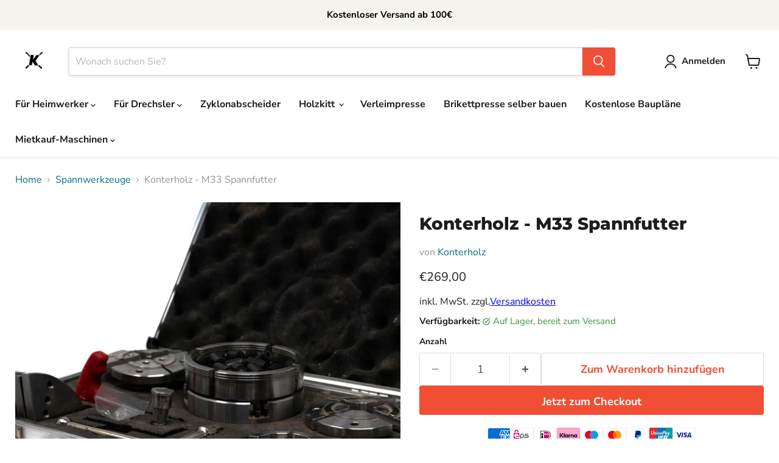

--- FILE ---
content_type: text/html; charset=utf-8
request_url: https://konterholz.de/collections/all/products/m33-spannfutter?view=recently-viewed
body_size: 1397
content:










  









<div
  class="productgrid--item  imagestyle--natural      productitem--emphasis  product-recently-viewed-card    show-actions--mobile"
  data-product-item
  data-product-quickshop-url="/products/m33-spannfutter"
  
    data-recently-viewed-card
  
>
  <div class="productitem" data-product-item-content>
    
    
    
    

    

    

    <div class="productitem__container">
      <div class="product-recently-viewed-card-time" data-product-handle="m33-spannfutter">
      <button
        class="product-recently-viewed-card-remove"
        aria-label="close"
        data-remove-recently-viewed
      >
        


                                                                        <svg class="icon-remove "    aria-hidden="true"    focusable="false"    role="presentation"    xmlns="http://www.w3.org/2000/svg" width="10" height="10" viewBox="0 0 10 10" xmlns="http://www.w3.org/2000/svg">      <path fill="currentColor" d="M6.08785659,5 L9.77469752,1.31315906 L8.68684094,0.225302476 L5,3.91214341 L1.31315906,0.225302476 L0.225302476,1.31315906 L3.91214341,5 L0.225302476,8.68684094 L1.31315906,9.77469752 L5,6.08785659 L8.68684094,9.77469752 L9.77469752,8.68684094 L6.08785659,5 Z"></path>    </svg>                                              

      </button>
    </div>

      <div class="productitem__image-container">
        <a
          class="productitem--image-link"
          href="/products/m33-spannfutter"
          tabindex="-1"
          data-product-page-link
        >
          <figure
            class="productitem--image"
            data-product-item-image
            
              style="--product-grid-item-image-aspect-ratio: 1.0;"
            
          >
            
              
                
                

  
    <noscript data-rimg-noscript>
      <img
        
          src="//konterholz.de/cdn/shop/products/1_1_96c322e9-72d8-44cc-86d7-66245c93ed94_512x512.jpg?v=1662395104"
        

        alt=""
        data-rimg="noscript"
        srcset="//konterholz.de/cdn/shop/products/1_1_96c322e9-72d8-44cc-86d7-66245c93ed94_512x512.jpg?v=1662395104 1x, //konterholz.de/cdn/shop/products/1_1_96c322e9-72d8-44cc-86d7-66245c93ed94_998x998.jpg?v=1662395104 1.95x"
        class="productitem--image-alternate"
        
        
      >
    </noscript>
  

  <img
    
      src="//konterholz.de/cdn/shop/products/1_1_96c322e9-72d8-44cc-86d7-66245c93ed94_512x512.jpg?v=1662395104"
    
    alt=""

    
      data-rimg="lazy"
      data-rimg-scale="1"
      data-rimg-template="//konterholz.de/cdn/shop/products/1_1_96c322e9-72d8-44cc-86d7-66245c93ed94_{size}.jpg?v=1662395104"
      data-rimg-max="1000x1000"
      data-rimg-crop="false"
      
      srcset="data:image/svg+xml;utf8,<svg%20xmlns='http://www.w3.org/2000/svg'%20width='512'%20height='512'></svg>"
    

    class="productitem--image-alternate"
    
    
  >



  <div data-rimg-canvas></div>


              
              

  
    <noscript data-rimg-noscript>
      <img
        
          src="//konterholz.de/cdn/shop/products/7_1_512x512.jpg?v=1662395104"
        

        alt=""
        data-rimg="noscript"
        srcset="//konterholz.de/cdn/shop/products/7_1_512x512.jpg?v=1662395104 1x, //konterholz.de/cdn/shop/products/7_1_998x998.jpg?v=1662395104 1.95x"
        class="productitem--image-primary"
        
        
      >
    </noscript>
  

  <img
    
      src="//konterholz.de/cdn/shop/products/7_1_512x512.jpg?v=1662395104"
    
    alt=""

    
      data-rimg="lazy"
      data-rimg-scale="1"
      data-rimg-template="//konterholz.de/cdn/shop/products/7_1_{size}.jpg?v=1662395104"
      data-rimg-max="1000x1000"
      data-rimg-crop="false"
      
      srcset="data:image/svg+xml;utf8,<svg%20xmlns='http://www.w3.org/2000/svg'%20width='512'%20height='512'></svg>"
    

    class="productitem--image-primary"
    
    
  >



  <div data-rimg-canvas></div>


            

            




























            <span class="visually-hidden">Konterholz - M33 Spannfutter</span>
          </figure>
        </a>
      </div><div class="productitem--info">
        
          
        

        
          






























<div class="price productitem__price ">
  
    <div
      class="price__compare-at visible"
      data-price-compare-container
    >

      
        <span class="money price__original" data-price-original></span>
      
    </div>


    
      
      <div class="price__compare-at--hidden" data-compare-price-range-hidden>
        
          <span class="visually-hidden">Ursprünglicher Preis</span>
          <span class="money price__compare-at--min" data-price-compare-min>
            €269,00
          </span>
          -
          <span class="visually-hidden">Ursprünglicher Preis</span>
          <span class="money price__compare-at--max" data-price-compare-max>
            €269,00
          </span>
        
      </div>
      <div class="price__compare-at--hidden" data-compare-price-hidden>
        <span class="visually-hidden">Ursprünglicher Preis</span>
        <span class="money price__compare-at--single" data-price-compare>
          €269,00
        </span>
      </div>
    
  

  <div class="price__current price__current--emphasize " data-price-container>

    

    
      
      
      <span class="money" data-price>
        €269,00
      </span>
    
    
  </div>

  
    
    <div class="price__current--hidden" data-current-price-range-hidden>
      
        <span class="money price__current--min" data-price-min>€269,00</span>
        -
        <span class="money price__current--max" data-price-max>€269,00</span>
      
    </div>
    <div class="price__current--hidden" data-current-price-hidden>
      <span class="visually-hidden">Aktueller Preis</span>
      <span class="money" data-price>
        €269,00
      </span>
    </div>
  

  
    
    
    
    

    <div
      class="
        productitem__unit-price
        hidden
      "
      data-unit-price
    >
      <span class="productitem__total-quantity" data-total-quantity></span> | <span class="productitem__unit-price--amount money" data-unit-price-amount></span> / <span class="productitem__unit-price--measure" data-unit-price-measure></span>
    </div>
  

  
</div>


        

        <h2 class="productitem--title">
          <a href="/products/m33-spannfutter" data-product-page-link>
            Konterholz - M33 Spannfutter
          </a>
        </h2>

        
          
            <span class="productitem--vendor">
              <a href="/collections/vendors?q=Konterholz" title="Konterholz">Konterholz</a>
            </span>
          
        

        

        
          
            <div class="productitem__stock-level">
              







<div class="product-stock-level-wrapper" >
  
    <span class="
  product-stock-level
  product-stock-level--high
  
">
      

      <span class="product-stock-level__text">
        
        <div class="product-stock-level__badge-text">
          
  
    
      
        Auf Lager
      
    
  

        </div>
      </span>
    </span>
  
</div>

            </div>
          

          
            
          
        

        
          <div class="productitem--description">
            <p>Professionelles M33 Drechselfutter. In diesem Drechselfutter Set ist alles enthalten, was du für deine Drechselarbeiten benötigst. Mit den vier ver...</p>

            
              <a
                href="/products/m33-spannfutter"
                class="productitem--link"
                data-product-page-link
              >
                Vollständige Details anzeigen
              </a>
            
          </div>
        
      </div>

      
    </div>
  </div>

  
    <script type="application/json" data-quick-buy-settings>
      {
        "cart_redirection": true,
        "money_format": "€{{amount_with_comma_separator}}"
      }
    </script>
  
</div>


--- FILE ---
content_type: text/css
request_url: https://cdn.shopify.com/extensions/019bdbb4-36ab-71e7-84bb-d0130052df03/cx-bundle-product-disount-70/assets/mb_bundle.css
body_size: 8042
content:
.bounce,
.flash,
.rubberBand,
.tada,
.wobble {
    animation-duration: 1.5s
}

.bounce,
.flash,
.rubberBand,
.tada {
    -webkit-animation-iteration-count: infinite;
    animation-iteration-count: infinite
}

.popular_badge.style1 span::after,
.popular_badge.style1 span::before {
    content: "";
    top: 100%;
    z-index: -1;
    border-bottom: 3px solid transparent;
    border-top: 3px solid var(--most_popular_badge_bg_color)
}

.cxbundleBlock #add_custom_btn,
.cxbundleBlock #variation_custom_btn {
    display: inline-block;
    outline: 0;
    position: relative;
    min-height: 29px;
    overflow: hidden
}

.cxbundleBlock .icon {
    width: auto;
    height: auto
}

.cxbundleBlock a {
    color: inherit !important;
    text-decoration: none;
    border: none !important;
}

.cxbundleBlock .variant_error {
    color: #ed0b0b !important;
    margin: 0;
    font-weight: 400 !important;
    font-size: 14px;
    line-height: normal
}

.cxbundleBlock .add_custom_btn--disabled {
    cursor: not-allowed !important
}

.cxbundleBlock .add-cart-btn:not(.loading):hover {
    box-shadow: 0 10px 25px 0 #d5d5d5
}

.cxbundleBlock .add-cart-btn:not(.loading):hover i {
    transform: translate(7px)
}

.add_to_cart.cxBundleBtn.disable {
    opacity: .5
}

.add_to_cart.cxBundleBtn {
    display: flex;
    width: 100%;
    justify-content: center;
    align-items: center;
    border: 1px solid;
    padding: 0 3rem;
    cursor: pointer;
    font: inherit;
    font-size: 1.5rem;
    letter-spacing: .1rem;
    height: 100%;
    min-height: 45px;
    margin-bottom: 10px
}

.cxBundleBtn.loading .loading-animate {
    position: relative;
    width: 28px;
    height: 28px;
    z-index: 100;
    border-radius: 50%;
    top: 0;
    right: 100px;
    display: contents;
    align-items: center;
    justify-content: center;
    pointer-events: none;
    opacity: 0;
    transition: .25s;
    opacity: 1
}

.cxBundleBtn.loading .loading-animate::after,
.cxBundleBtn.loading .loading-animate::before {
    content: "";
    width: 20px;
    height: 20px;
    border-radius: 50%;
    border: 2px solid transparent;
    border-left: 2px solid #fff;
    animation: .8s infinite loading;
    position: absolute
}

.cxBundleBtn.loading .loading-animate::after {
    animation-delay: 50ms
}

.cxBundleBtn.loading .loading-animate i {
    transform: rotate(-90deg);
    padding-bottom: 4px;
    padding-left: 3px
}

.cxBundleBtn.loading .upsell-add-cart-btn-text {
    visibility: hidden
}

@keyframes loading {
    0% {
        transform: rotate(0)
    }

    100% {
        transform: rotate(360deg)
    }
}

.cxbundleBlock .cxbundleBlock {
    width: 450px;
    max-width: 450px
}

.cxbundleBlock .mt-2,
.cxbundleBlock .varaints-sec select,
.varaints-sec button {
    margin-top: 4px
}

.cxbundleBlock.mb-bogo-bundle .img-fluid,
.cxbundleBlock.mb-pro-bundle .img-fluid {
    max-height: 100px !important
}

.cxbundleBlock .img-fluid {
    max-width: 100%;
    height: 70px;
    max-height: 100px;
    object-fit: contain;
    border-radius: 5px
}

.cxbundleBlock .d-flex,
.mb-mix-product-select-quantity-wrap {
    display: flex;
    overflow: visible
    /* overflow: hidden */
}

.cxbundleBlock .align-item,
.cxbundleBlock .stockDeatil {
    align-items: center
}

.cxbundleBlock .cardStock {
    margin: 14px 0;
    background-color: #f3f3f3;
    display: block;
    padding: 10px;
    width: 100%;
    box-shadow: 0 0 8px #d5d5d5;
    cursor: pointer;
    position: relative
}

.cardStock .price_container {
    display: flex;
}

.cxbundleBlock .cardStock .stockDeatil .prodectImg {
    margin-right: 10px;
    padding: 0;
    width: 80px;
    height: auto;
    text-align: start;
    position: relative
}

.cxbundleBlock.mb-bogo-bundle .cardStock .stockDeatil .prodectImg,
.cxbundleBlock.mb-pro-bundle .cardStock .stockDeatil .prodectImg {
    width: 80px !important;
    height: 80px !important
}

.cxbundleBlock.mb-bogo-bundle .cardStock,
.cxbundleBlock.mb-pro-bundle .cardStock {
    margin: 0 !important
}

.cxbundleBlock.mb-pro-bundle .cardStock:last-child {
    margin: 0 0 14px !important
}

.cxbundleBlock.mb-pro-bundle .price {
    line-height: unset
}

.cxbundleBlock .price {
    color: #000;
    font-weight: 500;
    font-size: 14px !important;
    width: max-content;
    margin: auto 0 auto 1px;
    display: flex !important
}

.cxbundleBlock .price:first-child,
.cxbundleBlock .price:last-child, 
#mb-pro-bundle-total .mb-pro-bundle-new-price:first-child {
    margin-right: 5px
}

.cxbundleBlock #add_custom_btn {
    height: auto;
    min-width: 85px;
    width: auto;
    cursor: pointer;
    border: none;
    padding-left: 10px !important;
    padding-right: 10px !important;
    float: right;
    margin-top: 4px;
    line-height: 24px;
    margin-left: 6px
}

.bundle_save {
    color: #fff;
    z-index: 9;
    width: auto;
    padding: 2px 12px !important;
    line-height: 140%;
    box-shadow: 0 3px 4px rgba(0, 0, 0, .25);
    margin-top: -4px;
    position: absolute;
    left: 50%;
    transform: translate(-50%, -50%);
    border-radius: 5px !important;
    white-space: nowrap;
    overflow: hidden;
    font-size: 14px
}

.cxbundleBlock #add_custom_btn:hover {
    color: var(--add-btn-color-hover) !important;
    background-color: var(--add-btn-background-color-hover) !important;
    outline-offset: 0 !important;
    box-shadow: unset !important
}

.cxbundleBlock .slick-dots li button:before {
    color: var(--dots-color) !important
}

.cxbundleBlock .slick-dots li.slick-active button:before {
    color: var(--active-dots-color) !important
}

.cxbundleBlock .slick-next:before,
.cxbundleBlock .slick-prev:before {
    color: var(--arrows-color) !important
}

.cxbundleBlock #variation_custom_btn {
    width: 80px;
    height: auto;
    max-width: 80px;
    transition: .25s;
    cursor: pointer;
    padding-left: 5px !important;
    padding-right: 5px !important;
    margin: 3px 10px auto 1px;
}

.cxupsell-quantity-toggle {
    display: inline-flex
}

.cxupsell-quantity-toggle input {
    border: 0;
    border-top: 1px solid #000;
    border-bottom: 1px solid #000;
    width: 2.7rem;
    text-align: center;
    padding: 0 .5rem;
    margin: 4px 0 0 -4px
}

.cxupsell-quantity-toggle button {
    border: 1px solid #000;
    padding: 7px;
    background: #f5f5f5;
    color: #000;
    font-size: 1rem;
    cursor: pointer;
    margin-right: 4px
}

.cxupsell-quantity-toggle span:first-child {
    padding: 3px 9px 0 5px !important
}

.cxupsell-quantity-toggle span {
    height: 29px;
    margin-top: 4px;
    line-height: 18px;
    padding: 3px 5px 0 !important
}

.thankyou-aioupsell .cxupsell-quantity-toggle input {
    width: .9rem !important
}

.thankyou-aioupsell .cxupsell-quantity-toggle span {
    padding: 0 5px !important;
    cursor: pointer;
    line-height: 26px !important
}

.thankyou-aioupsell #add_custom_btn {
    min-width: 55px !important
}

.maxbundle_radio_button {
    display: -webkit-box !important;
    display: -ms-flexbox !important;
    display: flex !important;
    -ms-flex-negative: 0;
    flex-shrink: 0;
    width: 15px;
    height: 15px;
    border-radius: 50%;
    background: #fff;
    border: 3px solid #fff;
    -webkit-box-shadow: 0 0 0 2px rgba(0, 0, 0, .2);
    box-shadow: 0 0 0 2px rgba(0, 0, 0, .2);
    margin-right: 15px
}

.upsell_modal,
.upsell_modal .modal-overlay {
    position: fixed;
    width: 100%;
    visibility: visible;
    left: 0
}

@media not all and (min-resolution:0.001dpcm) {
    @supports (-webkit-appearance:none) and (stroke-color:transparent) {
        .cxbundleBlock #variation_custom_btn {
            -webkit-appearance: none;
            -moz-appearance: none;
            appearance: none
        }
    }

    @supports (-webkit-appearance:none) and (not (stroke-color:transparent)) {
        .cxbundleBlock #variation_custom_btn {
            -webkit-appearance: none;
            -moz-appearance: none;
            appearance: none
        }
    }
}

@media screen and (min-color-index:0) and(-webkit-min-device-pixel-ratio:0) {
    .cxbundleBlock selector {
        -webkit-appearance: none;
        -moz-appearance: none;
        appearance: none
    }
}

.upsell_modal {
    z-index: 10000;
    top: 20%;
    height: auto
}

.upsell_modal.is-visible {
    visibility: visible
}

.upsell_modal .modal-overlay {
    z-index: 10;
    top: 0;
    height: 100%;
    opacity: 0;
    transition: visibility 0s linear .3s, opacity .3s
}

.upsell_modal.is-visible .modal-overlay {
    opacity: 1;
    visibility: visible;
    transition-delay: 0s
}

.upsell_modal .modal-wrapper {
    position: absolute;
    z-index: 9999999999;
    top: 20%;
    right: 1%;
    width: 30em;
    margin-left: -16em
}

.upsell_modal .modal-transition {
    transition: .3s .12s;
    transform: translateY(-10%)
}

.upsell_modal.is-visible .modal-transition {
    transform: translateY(0);
    opacity: 1
}

.upsell_modal .modal-header,
.upsell_modal modal-content {
    padding: 15px
}

.upsell_modal .modal-header {
    position: relative;
    border: 0 solid #d5d5d5;
    border-radius: 6px;
    background: #fff;
    padding: 0;
    box-shadow: 0 0 8px #d5d5d5
}

.upsell_modal .modal-close {
    position: absolute;
    opacity: inherit;
    top: 15%;
    right: 2%;
    padding: 0;
    background: 0 0;
    border: 0;
    transform: translateY(-50%);
    transition: .2s;
    font-size: 30px;
    font-weight: 700;
    text-decoration: none;
    color: #333;
    cursor: pointer
}

.upsell_modal .modal-close i {
    font-size: 20px
}

.upsell_modal .modal-close:hover {
    color: #777
}

.upsell_modal .modal-heading {
    font-size: 1.125em;
    margin: 0;
    -webkit-font-smoothing: antialiased;
    -moz-osx-font-smoothing: grayscale
}

.upsell_modal .modal-header .imgProdect {
    display: flex;
    align-items: center;
    margin-right: 5px;
    padding: 0;
    width: 80px;
    height: auto
}

.upsell_modal .imgProdect img {
    width: 100% !important;
    height: 100% !important;
    object-fit: contain;
    border-radius: 10px 0 0 10px
}

.upsell_modal .modal-header .modelContain {
    margin-left: 15px;
    display: flex;
    flex-direction: column;
    justify-content: center
}

.upsell_modal h3.add_cart_text {
    font-size: 16px;
    font-weight: 600;
    color: #000;
    text-align: left;
    line-height: 0;
    margin: 15px 0
}

.upsell_modal .modelContain p {
    line-height: initial;
    margin-top: 0
}

.upsell_modal a {
    color: inherit !important
}

@media only screen and (max-width:767px) {
    .cxbundleBlock .cxbundleBlock {
        width: auto;
        max-width: 100%
    }

    .upsell_modal .modal-wrapper {
        width: 25em
    }
}

.cxbundleBlock #variation_custom_btn:hover {
    color: var(--variation-btn-color-hover) !important;
    background-color: var(--variation-btn-background-color-hover) !important
}

.cxbundleBlock .add_custom_btn_right {
    justify-content: right;
    align-items: center;
    display: flex
}

.cxbundleBlock .varaints-sec {
    margin: 0;
    display: flex;
    flex-wrap: wrap
}

.cxbundleBlock .varaints-sec select {
    background: 0 0;
    border: 1px solid gray;
    margin-right: 5px;
    -webkit-appearance: auto;
    background-image: none !important
}

.cxbundleBlock .prodectDetail p {
    line-height: initial;
    margin: 0
}

.popular_badge.style1 span,
.popular_badge.style2 span,
.popular_badge.style3 span {
    display: block;
    font-weight: 700;
    color: #fff;
    box-shadow: 0 3px 10px -5px #000;
    text-transform: uppercase;
    text-align: center;
    line-height: 20px
}

.cxbundleBlock .varaints-sec select:focus-visible {
    outline: unset !important;
    outline-offset: 0 !important;
    box-shadow: unset !important
}

.cxbundleBlock .product-info-right {
    display: flex;
    flex-direction: column;
    justify-content: center
}

.popular_badge.style2,
.popular_badge.style3 {
    position: absolute;
    display: inline-flex;
    top: -1px
}

.popular_badge.style4 {
    position: absolute;
    top: 0;
    right: 6px;
    transform: translateY(-15px);
    z-index: 99
}

.popular_badge.style4 span {
    padding: 2px 9px 3px;
    border-radius: 0 0 4px 4px;
    font-size: 13px
}

.cxbundleBlock .product_name {
    border: none
}

.cxupsell-quantity-toggle button,
.cxupsell-quantity-toggle input {
    height: 29px;
    line-height: 1
}

@media screen and (max-width:575px) {
    .cart-aioupsell {
        max-width: 100%;
        padding: 10px;
        margin: 0
    }
}

@media screen and (min-width:576px) and (max-width:767px) {
    .cart-aioupsell {
        max-width: 100%;
        padding: 10px;
        margin: 0
    }
}

@media screen and (min-width:768px) and (max-width:991px) {
    .cart-aioupsell {
        max-width: 100%;
        padding: 10px;
        margin: 0
    }
}

@media screen and (min-width:992px) and (max-width:1199px) {
    .cart-aioupsell {
        max-width: 100%;
        padding: 10px;
        margin: 0
    }
}

@media screen and (min-width:1200px) {
    .cart-aioupsell {
        max-width: 400px;
        padding: 10px 0;
        margin: 0 auto
    }
}

:root {
    --most_popular_badge_bg_color: #111111
}

#upsell_app {
    display: block
}

#mb-pro-bundle-total {
    padding: 6px;
    justify-content: space-between;
    margin: 10px 0;
    border-radius: 0;
    background: rgb(239 239 239);
    color: #000
}

.mb-byob-bundle #mb-pro-bundle-total {
    background: none;
    margin: 0;
}

.centerwithline {
    text-align: center;
    text-transform: uppercase;
    letter-spacing: 1px;
    display: grid;
    grid-template-columns: 1fr auto 1fr;
    grid-template-rows: 10px 0;
    grid-gap: 10px;
    display: grid;
    grid-template-columns: 1fr auto 1fr;
    grid-template-rows: 14px 0;
    grid-gap: 10px
}

span.productitem_save_badge.style1,
span.productitem_save_badge.style2 {
    position: absolute;
    top: 0;
    right: 0;
    width: auto;
    height: auto;
    font-size: 11px;
    font-style: normal;
    font-weight: inherit;
    padding: .1rem .6rem;
    text-decoration: none;
    color: #fff;
    background-color: #f13d21;
    vertical-align: middle;
    border-radius: 10px;
    margin-top: 3px;
}

span.productitem_save_badge.style1 {
    position: static !important;
    display: inline-grid
}

.popular_badge.style1 {
    position: absolute;
    left: -30px;
    z-index: 1;
    overflow: hidden;
    margin-top: -36px;
    width: 100px !important;
    height: 90px;
    text-align: right
}

.popular_badge.style1 span {
    font-size: 10px;
    transform: rotate(-40deg);
    width: 100px;
    background: #248060;
    position: absolute;
    top: 32px;
    right: -5px;
    -webkit-transform: rotate(-35deg)
}

.popular_badge.style1 span::before {
    position: absolute;
    left: 0;
    border-right: 3px solid transparent;
    border-left: 3px solid var(--most_popular_badge_bg_color)
}

.popular_badge.style1 span::after {
    position: absolute;
    right: 3px;
    border-left: 3px solid transparent;
    border-right: 3px solid var(--most_popular_badge_bg_color)
}

.popular_badge.style4 span::after,
.popular_badge.style4 span::before {
    content: "";
    border-style: solid;
    border-color: transparent transparent var(--most_popular_badge_bg_color, #000) transparent;
    top: 5px;
    filter: brightness(.8);
    position: absolute
}

.popular_badge.style2 span,
.popular_badge.style3 span {
    padding: 0 7px;
    margin: 0;
    font-size: 12px;
    width: auto;
    z-index: 9
}

.popular_badge.style2 {
    left: -1px
}

.popular_badge.style3 {
    right: -1px
}

.popular_badge.style4 span::before {
    border-width: 0 0 8px 6px;
    left: 0;
    transform: translateX(-100%)
}

.popular_badge.style4 span::after {
    border-width: 0 6px 8px 0;
    right: 0;
    transform: translateX(100%)
}

.centerwithline:after,
.centerwithline:before {
    content: " ";
    display: block;
    border-bottom: 2px solid #ccc
}

.max_fbt_checkbox {
    accent-color: var(--fbt_checkbox_color)
}

.max-bundle-countdown-timer.enabled {
    background-color: #008060;
    display: flex;
    flex-direction: row;
    justify-content: center;
    align-items: center;
    border-radius: 5px;
    margin: 5px 0;
    padding: 5px;
    gap: 6px;
    opacity: 0;
    pointer-events: none;
    transition: .3s ease-in-out;
    max-height: 500px;
    opacity: 1;
    pointer-events: all
}

.max-bundle-countdown-timer.enabled.blink {
    transition: .3s ease-in-out;
    animation: .5s ease-in-out infinite alternate blink
}

.max-bundles__discounts {
    display: flex;
    flex-wrap: wrap;
    gap: 10px;
    flex-direction: row;
    margin: 14px 0
}

.max-bundles__discount,
.max-bundles__discount.selected {
    align-items: center;
    gap: 8px;
    cursor: pointer;
    transition: box-shadow .1s ease-in-out;
    flex-direction: row;
    width: calc((100% / 3) - (10px / 1.5))
}

.max-bundles__discount__container {
    display: flex;
    flex-direction: column;
    width: 100%;
    height: 100%
}

.max-bundles__discount__wrapper {
    display: flex;
    justify-content: space-between;
    min-height: 37px;
    flex-direction: column;
    padding: 1rem .5rem;
    height: 100%;
    gap: .7rem
}

.max-bundles__discount__content,
.max-bundles__discount__content__texts {
    display: flex;
    flex-direction: column;
    gap: .25rem
}

.max-bundles__discount {
    position: relative;
    box-shadow: 0 0 0 1px rgba(0, 0, 0, .3)
}

.max-bundles__discount__content {
    flex-grow: 1
}

.max-bundles__discount__description {
    color: #373737;
    font-weight: 400;
    font-size: 14px;
    line-height: 14px;
    text-align: center;
    padding: .3rem 0
}

.max-bundles__discount__tag,
.max-bundles__discount__tag--first {
    display: inline-block;
    padding: 3px 5px;
    text-align: center
}

.max-bundles__discount__prices {
    display: flex;
    flex-direction: column;
    align-self: center;
    gap: 2px;
    align-items: center;
    flex-direction: column-reverse !important
}

.max-bundles__discount__text {
    color: #000;
    line-height: 20px;
    font-weight: inherit;
    text-align: center;
    font-size: inherit;
}

.max-bundles__discount__tag {
    background-color: #f9f9f9;
    color: #000;
    border: 2px solid #d3d3d3
}

.max-bundles__discount__tag,
.max-bundles__discount__tag--first {
    border-radius: 5px !important;
    font-size: 14px !important;
    font-weight: 400 !important;
    line-height: 14px !important
}

.max-bundles__discount__price {
    color: #000;
    font-size: 20px;
    font-weight: 400;
    line-height: 20px
}

.max-bundles__discount__compare-price {
    text-decoration: line-through;
    color: #595959;
    font-size: 14px;
    font-weight: 400;
    line-height: 14px
}

.max-bundles__discount,
.max-bundles__discount.selected {
    background-color: #fff;
    border-radius: 5px
}

.max-bundles__discount.selected {
    box-shadow: 0 0 0 1px #000
}

.max-bundles__discount.selected:hover,
.max-bundles__discount:hover {
    transition: box-shadow .1s ease-in-out;
    box-shadow: 0 0 0 calc(1px + .5px) #000
}

.kolio-bundles__box-layout {
    display: block;
    background-color: #ecf8f3;
    border: 2px solid #2abb83;
    border-radius: 5px
}

.bundle-builder__selected-product.active .bundle-builder__selected-product-placeholder,
.bundle-builder__selected-product:not(.active) .bundle-builder__selected-product-image,
.bundle-builder__selected-product:not(.active) .bundle-builder__selected-product-remove-button,
.mb-mix-product-select-quantity-wrap.no-quantity .lsg-bundle-product-select-quantity-input-display,
.mb-mix-product-select-quantity-wrap.no-quantity .lsg-bundle-product-select-quantity-minus,
.mb-mix-product-select-quantity-wrap:not(.no-quantity) .mb-mix-product-select-quantity-increment-add-text {
    display: none
}

.max-bundles__table-layout {
    margin: 14px 0
}

.max-bundles__table-layout__table {
    width: 100%;
    table-layout: fixed;
    border-collapse: collapse;
    border-radius: 5px;
    border-style: hidden;
    box-shadow: 0 0 0 1px #000;
    overflow: hidden
}

.max-bundles__table-layout__header {
    color: #fff;
    font-size: 14px;
    font-weight: 600;
    background-color: #008060
}

.max-bundles__table-layout__cell,
.mb-quantity-toggle span {
    background-color: #fff;
    text-align: center
}

.max-bundles__table-layout__cell,
.max-bundles__table-layout__header {
    border: 1px solid #000
}

.max-bundles__table-layout__row td {
    color: #000
}

.lsg-bundle-block input[type=number]::-webkit-inner-spin-button,
.lsg-bundle-block input[type=number]::-webkit-outer-spin-button {
    -webkit-appearance: none
}

.lsg-bundle-block input[type=number],
.mb-quantity-toggle .qnt-input[type=number] {
    -moz-appearance: textfield
}

.mb-mix-match-summary-block {
    margin-bottom: 20px;
    width: 40%;
    padding: 0 20px;
}

.mb-hidden {
    display: none !important;
}

.mb-mix-product-select-quantity-input-display {
    display: flex;
    align-items: center;
    justify-content: center;
    font: inherit;
    flex-shrink: 0;
    width: 40%;
    font-size: 14px !important;
}

.mb-mix-product-sub-list {
    display: flex;
    flex-wrap: wrap;
    gap: 10px;
    row-gap: 15px;
    justify-content: center
}
.mb-byob-bundle .mb-mix-product-sub-list{
    gap: 15px;
}

.bundle-builder__selected-product-title-wrap {
    margin-top: -10px;
}

.mb-mix-product-select-wrapper {
    width: 130px;
    padding: 10px;
    background: 0 0;
    border: 1px solid #000;
    border-radius: 10px;
    display: flex;
    flex-direction: column;
    gap: 5px;
    min-height: 100%;
    position: relative
}

.mb-byob-bundle .mb-mix-product-select-wrapper{
    width: 140px;
}

.mb-mix-product-select-img-wrap {
    background: #ddd;
    border-radius: 4px;
    overflow: none;
    height: 0;
    padding-bottom: 90%;
    position: relative
}

.mb-mix-product-select-img-wrap img {
    display: block;
    position: absolute;
    top: 0;
    left: 0;
    width: 100%;
    height: 100% !important;
    object-fit: cover;
    object-position: top
}

.mb-mix-product-select-title {
    font-size: 13px;
    font-weight: 400;
    text-transform: capitalize;
    flex-grow: inherit;
    line-height: normal
}

.lsg-bundle-product-select-quantity-input,
.lsg-bundle-product-select-quantity-input-display {
    background: 0 0;
    border: 0;
    width: 100%;
    text-align: center;
    font-size: 16px;
    line-height: 1.2;
    font-family: inherit;
    color: #000
}

button:not([disabled]) {
    cursor: pointer
}

.mb-mix-product-set-list input.max_fbt_checkbox.grid {
    cursor: pointer;
    width: 13px !important;
    height: 13px !important;
    position: absolute;
    z-index: 2;
    display: inline-block;
    margin-right: .5rem
}

.bundle-builder__selected-products {
    display: flex;
    flex-wrap: wrap;
    gap: 10px;
    justify-content: center;
    margin: 24px 0;
}

.bundle-builder__selected-product {
    width: calc((100% / 3) - (20px * 2));
    max-width: 120px;
    position: relative
}

.mb-mix-match-bundle.page .bundle-builder__selected-product {
    width: calc((100% / 4) - (20px * 1));
}

.bundle-builder__selected-product-img-wrapper {
    position: relative;
    height: 0;
    padding-bottom: 100%
}

.bundle-builder__selected-product-image {
    position: absolute;
    width: 80%;
    height: 80% !important;
    border-radius: 50% !important;
    object-fit: cover;
    object-position: center
}

.mb-byob-bundle .bundle-builder__selected-product-image {
    border-radius: 10% !important;
}

.bundle-builder__selected-product-placeholder {
    position: absolute;
    width: 80%;
    height: 80%;
    border-radius: 50%;
    border: 3px dashed #000;
    background-color: transparent;
    display: block !important
}

.mb-byob-bundle .bundle-builder__selected-product-placeholder {
    border-radius: 10%;
}

.bundle-builder__selected-product-placeholder:after,
.bundle-builder__selected-product-placeholder:before {
    content: "";
    width: calc(100% / 9);
    height: calc(100% / 45);
    background-color: #000;
    display: block;
    position: absolute;
    left: 50%;
    top: 50%;
    transform: translate(-50%, -50%)
}

.bundle-builder__selected-product-placeholder:after {
    transform: translate(-50%, -50%) rotate(90deg)
}

.bundle-builder__selected-product-remove-button {
    position: absolute;
    top: 0;
    right: 15px;
    background-color: #000;
    color: #fff;
    width: 20px;
    height: 20px;
    cursor: pointer;
    border-radius: 50%
}

.mb-byob-bundle .bundle-builder__selected-product-remove-button{
    top: -12px;
}

.bundle-builder__selected-product-remove-button:after,
.bundle-builder__selected-product-remove-button:before {
    content: "";
    display: block;
    width: 50%;
    height: 10%;
    background-color: currentColor;
    border-radius: 1px;
    position: absolute;
    top: 50%;
    left: 50%
}

.bundle-builder__selected-product-remove-button:before {
    transform: translate(-50%, -50%) rotate(45deg)
}

.bundle-builder__selected-product-remove-button:after {
    transform: translate(-50%, -50%) rotate(-45deg)
}

.bundle-builder__selected-product-title {
    display: block;
    font-family: inherit;
    font-size: 13px;
    font-weight: 400;
    line-height: 1.2;
    text-align: center
}

/* .bundle-builder__selected-product.active .bundle-builder__selected-product-title {
    margin-top: 20px
} */

.mb-mix-product-select-quantity-wrap {
    position: relative;
    background: 0 0;
    /* border-radius: 10px; */
    height: 30px;
    display: flex;
    font-size: 10px;
    font-weight: 400;
    line-height: 1.5;
    cursor: pointer
}

.mb-mix-product-select-quantity-increment {
    width: 30%;
    background: 0 0;
    border: 0
}

.mb-mix-product-select-quantity-increment svg path {
    stroke: currentColor
}

.lsg-bundle-product-select-quantity-input-display {
    display: flex;
    align-items: center;
    justify-content: center;
    font: inherit;
    flex-shrink: 0;
    width: 40%;
    font-size: 14px !important
}

.mb-mix-product-select-quantity-wrap.no-quantity .mb-mix-product-select-quantity-plus {
    background: brown;
    color: #fff;
    display: flex;
    width: 100%;
    align-items: center;
    justify-content: center;
    gap: 5px;
    height: 100%;
    position: absolute;
    border-radius: 10px;
    border: 1px transparent !important
}

.mb-mix-product-select-quantity-wrap.no-quantity .mb-mix-product-select-quantity-plus:disabled {
    background-color: transparent;
    border-color: brown;
    color: brown
}

.mb-mix-product-select-quantity-increment-add-text {
    text-transform: none !important;
    font-size: 13px !important
}

.lsg-bundle-buybox-description {
    color: brown;
    font-size: 18px;
    font-weight: 500;
    line-height: 1.2;
    gap: 20px
}

.mb-bundle-submit-button,
.mb-bundle-submit-button:not(.disabled) {
    background-color: brown;
    color: #fff
}

.mb-bundle-submit-button {
    font-size: 20px;
    line-height: 1.2;
    text-align: center;
    display: block;
    padding: 12px 24px;
    border-radius: 15px;
    width: 100%;
    font-weight: 400;
    cursor: pointer
}

.lsg-bundle-sticky-bar .bundle-builder__selected-products {
    margin: 0;
    row-gap: 20px
}

.lsg-bundle-sticky-summary-block .bundle-builder__selected-product.active .bundle-builder__selected-product-title {
    margin-top: 10px
}

.mb-mix-match-buybox-block {
    margin-bottom: 1rem
}

.mb-mix-match-bundle.page .mb-mix-match-buybox-block, .mb-byob-bundle.page .mb-mix-match-buybox-block{
    width: 51%;
    padding: 0 20px;
}


.mb-mix-match-bundle.page .mb-mix-match-bundle-block, .mb-byob-bundle.page .mb-mix-match-bundle-block {
    display: flex;
    max-width: 1320px;
    margin: auto;
    justify-content: space-between;
    padding: 10px 0 10px;
}

.mb-mix-product-gallery {
    position: relative;
    height: 45px;
    margin-left: calc(30px * 0.5);
    justify-content: center;
    display: flex;
  }
  .mb-mix-product-gallery > * {
    position: relative;
    display: inline-block;
    margin-left: calc(30px * -0.5);
    height: 100%;
    border: solid 0.2rem #f6f6f6;
    aspect-ratio: 1;
    border-radius: 50%;
    z-index: 10;
  }
  .extra-products-circle{
      border-radius: 50%;
      background-color: #e3e3e3;
      color: #333;
      display: flex;
      align-items: center;
      justify-content: center;
      text-align: center;
      padding: 5px;
  }
  
@media (max-width:767px) {

    .lsg-bundle-gallery-block,
    .mb-mix-match-buybox-block,
    .mb-mix-match-summary-block {
        width: 100%
    }

    .mb-mix-product-set-list {
        flex-wrap: wrap
    }
    .mb-mix-match-bundle.page .mb-mix-match-buybox-block, .mb-byob-bundle.page .mb-mix-match-buybox-block{
        width: 100%;
    }

    .mb-mix-match-buybox-block {
        padding: 0 15px;
        margin-bottom: 20px;
        width: auto;
    }

    .mb-mix-product-select-wrapper {
        width: 140px;
        padding: 10px
    }

    .mb-mix-match-bundle-block {
        flex-direction: column;
        padding: 20px 0 30px;
    }

    .mb-mix-product-select-title {
        font-size: 13px;
        line-height: 1.2
    }

    .mb-mix-product-select-quantity-wrap {
        font-size: 12px
    }

    .mb-mix-match-summary-block h1 {
        font-size: 30px;
        line-height: 1.15;
        margin-bottom: 0
    }

    .mb-mix-match-summary-block .custom_price_display {
        font-size: 16px;
        line-height: 1.2
    }

    .bundle-builder__selected-products {
        margin-top: 1rem;
        gap: 25px;
        row-gap: 10px;
        margin: 24px 0;
    }

    .bundle-builder__selected-product {
        width: calc(20% - 8px)
    }

    .bundle-builder__selected-product-title {
        font-size: 10px
    }

    .cxbundleBlock .mb-mix-match-disc-box .box {
        padding: 1.1rem 1rem .9rem
    }
}

@media (min-width:768px) {
    .bundle-builder__selected-product-remove-button {
        border-radius: 50% !important
    }
}

.cxbundleBlock .mb-mix-match-disc-box {
    display: flex;
    justify-content: center;
    margin-bottom: 1rem;
    width: 100%;
    max-width: 100%
}

.cxbundleBlock .mb-mix-match-disc-box .box {
    flex: 1 1 auto;
    background-color: transparent;
    border: 1px solid #000;
    border-width: 1px 0 1px 1px;
    padding: .2rem 2rem;
    text-align: center;
    margin: 0;
    color: #000;
    font-size: 16px;
    font-weight: 700
}

.cxbundleBlock .mb-mix-match-disc-box .box .title {
    font-weight: 700;
    white-space: nowrap;
    line-height: 1
}

@media screen and (max-width:1040px) {
    .cxbundleBlock .mb-mix-match-disc-box .box {
        padding: 1.1rem 2rem .9rem
    }

    .cxbundleBlock .mb-mix-match-disc-box .box .title {
        white-space: normal;
        text-wrap: balance
    }
}

.cxbundleBlock .mb-mix-match-disc-box .box .subtitle {
    font-size: 16px;
    font-weight: 400;
    color: inherit;
    line-height: 1
}

.cxbundleBlock .mb-mix-match-disc-box .box:first-child {
    border-top-left-radius: 30px;
    border-bottom-left-radius: 30px
}

.cxbundleBlock .mb-mix-match-disc-box .box:last-child {
    border-top-right-radius: 30px;
    border-bottom-right-radius: 30px;
    border-width: 1px
}

.cxbundleBlock .mb-mix-match-disc-box .box.active {
    background-color: #000;
    color: #fff
}

.mb-mix-match-section-container li.accordion__item{
    border: 1px solid var(--mix-match-multi-section-border-color) !important;
    border-top: none !important;
}

.mb-mix-match-section-container li.accordion__item:first-child {
  border-top: 1px solid var(--mix-match-multi-section-border-color) !important;
}

.mb-mix-match-section-container .accordion__content{
  border-top: 1px solid var(--mix-match-multi-section-border-color) !important;
}

/* Container for each product card */
.mb-mix-product-select-wrapper {
  position: relative;
  padding-bottom: 50px;
}

/* Button container - make it fixed at bottom */
.mb-mix-product-select-quantity-wrap {
  position: absolute;
  bottom: 15px;
  /* left: 0;
  right: 0; */
  /* padding: 0 15px; */
  text-align: center;
  /* transform: translateX(15%); */
  width: 100%;
  max-width: calc(100% - 30px);
}


.mb_accordion>input[type=checkbox] {
    position: absolute;
    left: -100vw
}

.mb_accordion .content {
    overflow-y: hidden;
    height: 0;
    transition: height .3s;
    line-height: 2.5;
}

.mb_accordion>input[type=checkbox]:checked~.content {
    height: auto;
    overflow: visible;
    padding: 10px;
    border: 1px solid #e8e8e8;
    border-top: 0;
    position: absolute;
    max-width: 250px;
    background-color: #fff;
    border-radius: 5px;
    z-index: 1000;
    margin-top: 5px;
    box-shadow: 0 3px 20px 0 rgba(0, 0, 0, .16)
}

.mb_accordion label {
    display: block;
    color: #333;
    cursor: pointer;
    font-weight: 400;
    padding: 6px 2px;
    border: 1px solid #e5e5e5;
    word-wrap: break-word;
}

.mb_accordion .handle {
    margin: 0;
    font-size: 1.125em;
    line-height: 1.2em
}

.mb_accordion .handle label:before {
    font-family: fontawesome;
    content: "\25B6";
    display: inline-block;
    font-size: .7em;
    line-height: 1.556em;
    vertical-align: middle;
    margin-right: 3px
}

.mb_accordion>input[type=checkbox]:checked~.handle label:before {
    content: "\25BC"
}

.mb-quantity-toggle {
    display: flex;
    border: 1px solid #000;
    overflow: hidden;
    box-shadow: 0 2px 4px rgba(0, 0, 0, .1);
    margin: 10px 0 0;
    max-width: fit-content;
    align-self: center;

}

.mb-quantity-toggle span {
    color: #000;
    border: none;
    font-size: 14px;
    width: 25px;
    height: 28px;
    transition: background-color .2s;
    cursor: pointer;
}

.mb-quantity-toggle .qnt-input {
    width: 25px;
    text-align: center;
    border: none;
    padding: 6px 3px;
    font-size: 16px;
    height: 25px;
    outline: 0
}

.mb-quantity-toggle .qnt-input::-webkit-inner-spin-button,
.mb-quantity-toggle .qnt-input::-webkit-outer-spin-button {
    -webkit-appearance: none;
    margin: 0
}

@-webkit-keyframes blink {
    from {
        opacity: 1
    }

    to {
        opacity: .7
    }
}

.max_bundle_countdown-timer_title {
    color: #fff;
    font-size: 16px;
    line-height: 16px;
    font-weight: 600;
    text-align: center
}

.max_bundle_countdown-timer_container {
    display: flex;
    flex-direction: row;
    justify-content: center;
    align-items: center;
    color: #fff
}

.max_bundle_countdown-timer_digits_container {
    display: flex;
    flex-direction: column;
    justify-content: center;
    align-items: center;
    padding: 0 .3rem;
    border-radius: .5rem
}

.max_bundle_countdown-timer_dots {
    font-size: 20px;
    line-height: 20px;
    margin-bottom: auto
}

.max_bundle_countdown-timer_digits {
    font-size: 20px;
    line-height: 20px;
    font-weight: 600;
    margin: 0
}

.max_bundle_countdown-timer_label {
    font-size: 9px;
    line-height: 9px;
    font-weight: 600;
    margin: 0
}

.mb-mix-match-section-container .accordion-trigger {
    padding: 0.75rem 1rem;
}

.mb-mix-match-section-container .accordion-item-trigger-icon {
    width: 8px;
    height: 8px;
    border-right: 2px solid #363636;
    border-bottom: 2px solid #363636;
    transform: rotate(-45deg);
    transition: transform 0.3s ease;
}

.mb-mix-match-section-container .accordion__trigger_active .accordion-item-trigger-icon {
    transform: translateY(2px) rotate(45deg);
}
.mb-mix-match-section-container .accordion__item{
    padding: 0px 5px !important;
    border: 1px solid #ebebeb !important;
}
.mb-mix-match-section-container .accordion__trigger{
    padding: 0%;
    display: flex;
    justify-content: space-between;
    align-items: center;          
    padding: 1rem;  
    height: 70px;
}

.mb-mix-match-section-container .accordion__content{
    border-top: 1px solid #ebebeb;
    margin-left: 0 !important;

    max-height: 500px;      /* Set your desired max height */
    overflow-y: auto;       /* Enable vertical scroll */
    align-items: flex-start;
    align-self: stretch;
}

.mb-mix-match-bundle.page .mb-mix-match-section-container .accordion__content, .mb-byob-bundle.page .mb-mix-match-section-container .accordion__content{
    max-height: 700px !important;
}

/* Optional: Customize scrollbar for better UX */
.mb-mix-match-section-container .accordion__content::-webkit-scrollbar {
    width: 6px;
}
.mb-mix-match-section-container .accordion__content::-webkit-scrollbar-thumb {
    background-color: rgba(0, 0, 0, 0.2);
    border-radius: 4px;
}

.mb-mix-match-section-container .prodectImg{
    flex: 0 0 65px;
}

.mb-mix-match-section-container .section-text-container{
    margin-left: 10px;
    line-height: 1rem;
}
.mb-mix-match-section-container .section-text-container span{
    font-size: 13px;
    color: #616161;
}

.mb-mix-product-select-quantity-wrap[disabled], .mb-mix-product-select-quantity-plus.disabled {
    opacity: 0.5;
    cursor: not-allowed;
}

.mb-quantity-badge {
    position: absolute;
    top: 60px;
    right: 2px;
    background: #fff;
    border-radius: 50%;
    padding: 2px 6px;
    box-shadow: 0 2px 4px rgba(0, 0, 0, .1);
    font-weight: inherit;
    font-size: 14px;
    color: #000
}

.mb-fbt-form {
    padding: 5px;
    margin-bottom: 15px
}

.mb-fbt-section {
    clear: both
}

.mb-fbt-section .mb-fbt-submit-block .save-amount,
.mb-fbt-section .mb-fbt-submit-block .total_price {
    margin-left: 5px
}

.mb-fbt-section .mb-fbt-submit-block .save-amount {
    font-size: .85rem;
    color: #e60e0e;
    font-weight: 600
}

.mb-fbt-section .mb-fbt-items {
    list-style: none;
    clear: both;
    padding: 0;
    margin: 20px 0 25px
}

.mb-fbt-section .mb-fbt-images {
    margin: 10px 15px 10px 0;
    float: left;
    border-spacing: 0;
    border-collapse: collapse;
    border: 0;
    width: auto
}

.mb-fbt-section .mb-fbt-images td {
    border: 0;
    width: auto;
    padding: 0;
    vertical-align: middle
}

.mb-fbt-section .mb-fbt-images .image_plus {
    width: 25px;
    text-align: center;
    font-size: 18px
}

.mb-fbt-section .mb-fbt-items li.is_not_checked :not(input) {
    opacity: .6
}

.mb-fbt-form .blockUI.blockOverlay:before {
    background: 0 0
}

.mb-fbt-section .mb-fbt-item {
    margin-bottom: 5px
}

.mb-fbt-section .mb-fbt-item label {
    position: relative;
    display: flex
}

.mb-fbt-section .mb-fbt-item input[type=checkbox] {
    position: absolute;
    top: 4px;
    left: 0;
    margin: 0
}

.mb-fbt-submit-block .yith-wfbt-submit-button {
    background: #448a85;
    color: #fff;
    border-color: #448a85;
    border-radius: 7px
}

.yith-wfbt-submit-button {
    margin-bottom: 15px;
    margin-right: 15px;
    text-transform: uppercase;
    font-size: 16px;
    font-weight: 700;
    text-align: center;
    padding: .9375rem 2.8125rem;
    vertical-align: middle
}

.mb-fbt-submit-block .total_price .amount {
    margin: 0 3px
}

.mb-fbt-section .price {
    color: #448a85;
    margin: 3px 3px;
    font-weight: 700
}

span.checkboxbutton {
    position: relative
}

span.checkboxbutton:before {
    content: "";
    display: inline-block;
    width: 15px;
    height: 15px;
    border-radius: 5px;
    margin-right: 7px;
    text-align: center;
    vertical-align: middle;
    cursor: pointer;
    margin-bottom: 5px;
    transition: background-color .3s
}

.mb-checkbox-choice__control {
    display: flex !important;
    align-items: center !important;
    margin: 0 !important
}

.mb-checkbox {
    position: relative !important;
    width: 16px !important;
    height: 16px !important;
    z-index: 9999
}

.mb-checkbox__input {
    position: absolute !important;
    width: 18px !important;
    height: 18px !important;
    opacity: 0 !important;
    cursor: pointer !important;
    z-index: 1 !important;
    padding: 0 !important;
    margin: 0 !important
}

.mb-checkbox-choice__label {
    font-size: 16px !important;
    color: #333 !important
}

.mb-checkbox__backdrop {
    position: absolute !important;
    width: 100% !important;
    height: 100% !important;
    background-color: #fff !important;
    border-radius: 4px !important;
    border: 1px solid #888 !important;
    transition: background-color .2s ease-in-out !important
}

.mb-checkbox__icon {
    position: absolute !important;
    top: 50% !important;
    left: 50% !important;
    width: 14px !important;
    height: 14px !important;
    transform: translate(-50%, -50%) !important;
    display: flex !important;
    justify-content: center !important;
    align-items: center !important
}

.mb-checkbox__icon svg {
    width: 100%;
    height: 100%
}

.mb-checkbox__icon path {
    stroke: var(--dynamic-checkbox-stroke, #fff) !important;
    stroke-width: 2 !important;
    stroke-linecap: round !important;
    stroke-linejoin: round !important;
    opacity: 0 !important;
    stroke-dasharray: 18 !important;
    stroke-dashoffset: 18 !important;
    transition: stroke-dashoffset .2s ease-in-out, opacity .2s ease-in-out !important
}

.mb-checkbox__input:checked~.mb-checkbox__backdrop {
    background-color: var(--fbt_checkbox_color, #333) !important;
    border: 1px solid var(--fbt_checkbox_color, #333) !important
}

.mb-checkbox__input:checked~.mb-checkbox__icon path {
    stroke: var(--dynamic-checkbox-stroke, #fff) !important;
    opacity: 1 !important;
    stroke-dashoffset: 0 !important
}

.mb-checkbox__input:not(:checked)~.mb-checkbox__icon path {
    opacity: 0 !important;
    stroke-dashoffset: 18 !important
}

.mb-checkbox__input:disabled~.mb-checkbox__backdrop {
    background-color: #ddd !important;
    border: 1px solid #ddd !important
}

.mb-checkbox__input:disabled~.mb-checkbox__icon path {
    stroke: #fafafa !important
}

.byob-progress-description {
    font-size: 14px;
    margin-bottom: 6px;
    color: #333;
    font-weight: 500;
    text-align: center;
  }
  
  .byob-progress-bar-container {
    width: 95%;
    height: 10px;
    background-color: #e0e0e0;
    border-radius: 5px;
    overflow: hidden;
    margin: 0 10px 0;
  }
  
  .byob-progress-bar {
    height: 100%;
    background-color: #000; /* Green, you can change this */
    width: 0%;
    transition: width 0.3s ease-in-out;
    border-radius: 5px 0 0 5px;
    display: block !important;
  }

@media (max-width:480px) {
    .mb-fbt-section .mb-fbt-images {
        float: none
    }

    .mb-fbt-section .mb-fbt-submit-block {
        margin-bottom: 15px
    }
}

.bi:before,
[class^="bi-"]:before,
[class*=" bi-"]:before {
  display: inline-block;
  font-family: bootstrap-icons !important;
  font-style: normal;
  font-weight: 400 !important;
  font-variant: normal;
  text-transform: none;
  line-height: 1;
  vertical-align: -0.125em;
  -webkit-font-smoothing: antialiased;
  -moz-osx-font-smoothing: grayscale;
}

.cx-button .bi:before,
.cx-button [class^="bi-"]:before,
.cx-button [class*=" bi-"]:before {
  font-size: inherit !important;
  font-weight: inherit !important;
}

.cx-popup-button .bi:before,
.cx-popup-button [class^="bi-"]:before,
.cx-popup-button [class*=" bi-"]:before {
  font-size: inherit !important;
  font-weight: inherit !important;
}

@font-face {
    font-display: block;
    font-family: bootstrap-icons;
    src: url(https://cdn.jsdelivr.net/npm/bootstrap-icons@1.5.0/font/fonts/bootstrap-icons.woff2)
  }
  
  @font-face {
    font-family: icomoon;
    font-weight: 400;
    font-style: normal;
    font-display: block;
  }

.bi-card-checklist:before {
  content: "";
}

.bi-credit-card:before {
  content: "";
}

.bi-cart-check-fill:before {
  content: "";
}

.bi-cart-check:before {
  content: "";
}

.bi-cart-fill:before {
  content: "";
}

.bi-cart:before {
  content: "";
}

.bi-bag:before {
  content: "";
}

.bi-bag-fill:before {
  content: "";
}

.bi-bag-check-fill:before {
  content: "";
}

.bi-bag-check:before {
  content: "";
}

.bi-basket3-fill:before {
  content: "";
}

.bi-basket3:before {
  content: "";
}

.bi-cash:before {
  content: "";
}

.bi-cash-coin:before {
  content: "";
}

.bi-wallet2:before {
  content: "";
}

.bi-wallet-fill:before {
  content: "";
}

.bi-box:before {
  content: "";
}

.bi-box-fill:before {
  content: "";
}

.bi-credit-card-fill:before {
  content: "";
}

.bi-arrow-right:before {
  content: "";
}

.bi-arrow-right-short:before {
  content: "";
}

.bi-card-list:before {
  content: "";
}

.bi-card-text:before {
  content: "";
}

.bi-card-heading:before {
  content: "";
}

.bounce {
    -webkit-animation-name: bounce;
    animation-name: bounce;
    -webkit-transform-origin: center bottom;
    transform-origin: center bottom
}

.flash {
    -webkit-animation-name: flash;
    animation-name: flash
}

.rubberBand {
    -webkit-animation-name: rubberBand;
    animation-name: rubberBand
}

.tada {
    -webkit-animation-name: tada;
    animation-name: tada
}

.wobble {
    -webkit-animation-name: wobble;
    animation-name: wobble;
    -webkit-animation-iteration-count: infinite;
    animation-iteration-count: infinite
}

@keyframes p-keyframes-bounce {

    0%,
    65%,
    85% {
        transform: scale(1)
    }

    75% {
        transform: scale(.85)
    }

    82.5% {
        transform: scale(1.05)
    }
}

@keyframes p-keyframes-fade-in {
    to {
        opacity: 1
    }
}

@-webkit-keyframes bounce {

    0%,
    20%,
    53%,
    80%,
    to {
        -webkit-animation-timing-function: cubic-bezier(0.215, 0.61, 0.355, 1);
        animation-timing-function: cubic-bezier(0.215, 0.61, 0.355, 1);
        -webkit-transform: translate3d(0, 0, 0);
        transform: translateZ(0)
    }

    40%,
    43% {
        -webkit-animation-timing-function: cubic-bezier(0.755, 0.05, 0.855, 0.06);
        animation-timing-function: cubic-bezier(0.755, 0.05, 0.855, 0.06);
        -webkit-transform: translate3d(0, -30px, 0);
        transform: translate3d(0, -30px, 0)
    }

    70% {
        -webkit-animation-timing-function: cubic-bezier(0.755, 0.05, 0.855, 0.06);
        animation-timing-function: cubic-bezier(0.755, 0.05, 0.855, 0.06);
        -webkit-transform: translate3d(0, -15px, 0);
        transform: translate3d(0, -15px, 0)
    }

    90% {
        -webkit-transform: translate3d(0, -4px, 0);
        transform: translate3d(0, -4px, 0)
    }
}

@keyframes bounce {

    0%,
    20%,
    53%,
    80%,
    to {
        -webkit-animation-timing-function: cubic-bezier(0.215, 0.61, 0.355, 1);
        animation-timing-function: cubic-bezier(0.215, 0.61, 0.355, 1);
        -webkit-transform: translate3d(0, 0, 0);
        transform: translateZ(0)
    }

    40%,
    43% {
        -webkit-animation-timing-function: cubic-bezier(0.755, 0.05, 0.855, 0.06);
        animation-timing-function: cubic-bezier(0.755, 0.05, 0.855, 0.06);
        -webkit-transform: translate3d(0, -30px, 0);
        transform: translate3d(0, -30px, 0)
    }

    70% {
        -webkit-animation-timing-function: cubic-bezier(0.755, 0.05, 0.855, 0.06);
        animation-timing-function: cubic-bezier(0.755, 0.05, 0.855, 0.06);
        -webkit-transform: translate3d(0, -15px, 0);
        transform: translate3d(0, -15px, 0)
    }

    90% {
        -webkit-transform: translate3d(0, -4px, 0);
        transform: translate3d(0, -4px, 0)
    }
}

@-webkit-keyframes rubberBand {

    0%,
    to {
        -webkit-transform: scale3d(1, 1, 1);
        transform: scaleZ(1)
    }

    30% {
        -webkit-transform: scale3d(1.25, .75, 1);
        transform: scale3d(1.25, .75, 1)
    }

    40% {
        -webkit-transform: scale3d(.75, 1.25, 1);
        transform: scale3d(.75, 1.25, 1)
    }

    50% {
        -webkit-transform: scale3d(1.15, .85, 1);
        transform: scale3d(1.15, .85, 1)
    }

    65% {
        -webkit-transform: scale3d(.95, 1.05, 1);
        transform: scale3d(.95, 1.05, 1)
    }

    75% {
        -webkit-transform: scale3d(1.05, .95, 1);
        transform: scale3d(1.05, .95, 1)
    }
}

@keyframes rubberBand {

    0%,
    to {
        -webkit-transform: scale3d(1, 1, 1);
        transform: scaleZ(1)
    }

    30% {
        -webkit-transform: scale3d(1.25, .75, 1);
        transform: scale3d(1.25, .75, 1)
    }

    40% {
        -webkit-transform: scale3d(.75, 1.25, 1);
        transform: scale3d(.75, 1.25, 1)
    }

    50% {
        -webkit-transform: scale3d(1.15, .85, 1);
        transform: scale3d(1.15, .85, 1)
    }

    65% {
        -webkit-transform: scale3d(.95, 1.05, 1);
        transform: scale3d(.95, 1.05, 1)
    }

    75% {
        -webkit-transform: scale3d(1.05, .95, 1);
        transform: scale3d(1.05, .95, 1)
    }
}

@-webkit-keyframes tada {

    0%,
    to {
        -webkit-transform: scale3d(1, 1, 1);
        transform: scaleZ(1)
    }

    10%,
    20% {
        -webkit-transform: scale3d(.9, .9, .9) rotate3d(0, 0, 1, -3deg);
        transform: scale3d(.9, .9, .9) rotate3d(0, 0, 1, -3deg)
    }

    30%,
    50%,
    70%,
    90% {
        -webkit-transform: scale3d(1.1, 1.1, 1.1) rotate3d(0, 0, 1, 3deg);
        transform: scale3d(1.1, 1.1, 1.1) rotate3d(0, 0, 1, 3deg)
    }

    40%,
    60%,
    80% {
        -webkit-transform: scale3d(1.1, 1.1, 1.1) rotate3d(0, 0, 1, -3deg);
        transform: scale3d(1.1, 1.1, 1.1) rotate3d(0, 0, 1, -3deg)
    }
}

@keyframes tada {

    0%,
    to {
        -webkit-transform: scale3d(1, 1, 1);
        transform: scaleZ(1)
    }

    10%,
    20% {
        -webkit-transform: scale3d(.9, .9, .9) rotate3d(0, 0, 1, -3deg);
        transform: scale3d(.9, .9, .9) rotate3d(0, 0, 1, -3deg)
    }

    30%,
    50%,
    70%,
    90% {
        -webkit-transform: scale3d(1.1, 1.1, 1.1) rotate3d(0, 0, 1, 3deg);
        transform: scale3d(1.1, 1.1, 1.1) rotate3d(0, 0, 1, 3deg)
    }

    40%,
    60%,
    80% {
        -webkit-transform: scale3d(1.1, 1.1, 1.1) rotate3d(0, 0, 1, -3deg);
        transform: scale3d(1.1, 1.1, 1.1) rotate3d(0, 0, 1, -3deg)
    }
}

@-webkit-keyframes wobble {

    0%,
    to {
        -webkit-transform: translate3d(0, 0, 0);
        transform: translateZ(0)
    }

    15% {
        -webkit-transform: translate3d(-25%, 0, 0) rotate3d(0, 0, 1, -5deg);
        transform: translate3d(-25%, 0, 0) rotate3d(0, 0, 1, -5deg)
    }

    30% {
        -webkit-transform: translate3d(20%, 0, 0) rotate3d(0, 0, 1, 3deg);
        transform: translate3d(20%, 0, 0) rotate3d(0, 0, 1, 3deg)
    }

    45% {
        -webkit-transform: translate3d(-15%, 0, 0) rotate3d(0, 0, 1, -3deg);
        transform: translate3d(-15%, 0, 0) rotate3d(0, 0, 1, -3deg)
    }

    60% {
        -webkit-transform: translate3d(10%, 0, 0) rotate3d(0, 0, 1, 2deg);
        transform: translate3d(10%, 0, 0) rotate3d(0, 0, 1, 2deg)
    }

    75% {
        -webkit-transform: translate3d(-5%, 0, 0) rotate3d(0, 0, 1, -1deg);
        transform: translate3d(-5%, 0, 0) rotate3d(0, 0, 1, -1deg)
    }
}

@keyframes wobble {

    0%,
    to {
        -webkit-transform: translate3d(0, 0, 0);
        transform: translateZ(0)
    }

    15% {
        -webkit-transform: translate3d(-25%, 0, 0) rotate3d(0, 0, 1, -5deg);
        transform: translate3d(-25%, 0, 0) rotate3d(0, 0, 1, -5deg)
    }

    30% {
        -webkit-transform: translate3d(20%, 0, 0) rotate3d(0, 0, 1, 3deg);
        transform: translate3d(20%, 0, 0) rotate3d(0, 0, 1, 3deg)
    }

    45% {
        -webkit-transform: translate3d(-15%, 0, 0) rotate3d(0, 0, 1, -3deg);
        transform: translate3d(-15%, 0, 0) rotate3d(0, 0, 1, -3deg)
    }

    60% {
        -webkit-transform: translate3d(10%, 0, 0) rotate3d(0, 0, 1, 2deg);
        transform: translate3d(10%, 0, 0) rotate3d(0, 0, 1, 2deg)
    }

    75% {
        -webkit-transform: translate3d(-5%, 0, 0) rotate3d(0, 0, 1, -1deg);
        transform: translate3d(-5%, 0, 0) rotate3d(0, 0, 1, -1deg)
    }
}

@-webkit-keyframes flash {

    0%,
    50%,
    to {
        opacity: 1
    }

    25%,
    75% {
        opacity: 0
    }
}

@keyframes flash {

    0%,
    50%,
    to {
        opacity: 1
    }

    25%,
    75% {
        opacity: 0
    }
}

--- FILE ---
content_type: text/javascript; charset=utf-8
request_url: https://konterholz.de/products/m33-spannfutter.js
body_size: 1100
content:
{"id":4872001945671,"title":"Konterholz - M33 Spannfutter","handle":"m33-spannfutter","description":"\u003cp\u003eProfessionelles M33 Drechselfutter. In diesem Drechselfutter Set ist alles enthalten, was du für deine Drechselarbeiten benötigst. Mit den vier verschiedenen Spannfutter Größen bist du für alle Aufgaben gewappnet. Auch ist in dem Spannfutter Set eine Planscheibe enthalten. Damit kannst du den Rezess einer Schale auf der Drechselbank entfernen. Auch hast du die Möglichkeit exzentrisch mit den großen Spannbacken zu drechseln. \u003c\/p\u003e\n\u003cp\u003eBearbeitungszeit 2 Werktage\u003c\/p\u003e\n\u003cp\u003eSpannfutter Durchmesser: 95mm\u003cbr\u003eAufnahme: M33\u003c\/p\u003e\n\u003cp\u003eSpannbereich: \u003cbr\u003e• 3-38mm Bild 5\u003cbr\u003e• 10-45mm Bild 6\u003cbr\u003e• 35-65mm Bild 7\u003cbr\u003e• 75mm-112mm Bild 2\u003cbr\u003e• 125mm Bild 4\u003c\/p\u003e\n\u003cp\u003eDas Spannfutter in Aktion!\u003c\/p\u003e\n\u003cp\u003e\u003ciframe title=\"YouTube video player\" src=\"https:\/\/www.youtube.com\/embed\/_eWqgBWb268?start=103\" height=\"315\" width=\"560\" allowfullscreen=\"\" allow=\"accelerometer; autoplay; clipboard-write; encrypted-media; gyroscope; picture-in-picture\" frameborder=\"0\"\u003e\u003c\/iframe\u003e\u003c\/p\u003e\n\u003cp\u003e\u003ca href=\"https:\/\/cdn.shopify.com\/s\/files\/1\/0264\/1110\/6375\/files\/Bedienungsanleitung_Spannfutter_PDF.pdf?v=1586515897\" target=\"_blank\" data-mce-href=\"https:\/\/cdn.shopify.com\/s\/files\/1\/0264\/1110\/6375\/files\/Bedienungsanleitung_Spannfutter_PDF.pdf?v=1586515897\"\u003eBedienungsanleitung\u003c\/a\u003e\u003c\/p\u003e","published_at":"2020-12-14T20:12:48+01:00","created_at":"2020-10-10T00:57:20+02:00","vendor":"Konterholz","type":"Spannfutter Sets","tags":["keine"],"price":26900,"price_min":26900,"price_max":26900,"available":true,"price_varies":false,"compare_at_price":26900,"compare_at_price_min":26900,"compare_at_price_max":26900,"compare_at_price_varies":false,"variants":[{"id":32606575722567,"title":"Default Title","option1":"Default Title","option2":null,"option3":null,"sku":"Hersteller: Konterholz - Philipp Konter, Hunsrückstr. 13 66740 Saarlouis, Mail: Kontakt@Konterholz.de","requires_shipping":true,"taxable":true,"featured_image":null,"available":true,"name":"Konterholz - M33 Spannfutter","public_title":null,"options":["Default Title"],"price":26900,"weight":5500,"compare_at_price":26900,"inventory_management":"shopify","barcode":"75722567","requires_selling_plan":false,"selling_plan_allocations":[]}],"images":["\/\/cdn.shopify.com\/s\/files\/1\/0264\/1110\/6375\/products\/7_1.jpg?v=1662395104","\/\/cdn.shopify.com\/s\/files\/1\/0264\/1110\/6375\/products\/1_1_96c322e9-72d8-44cc-86d7-66245c93ed94.jpg?v=1662395104","\/\/cdn.shopify.com\/s\/files\/1\/0264\/1110\/6375\/products\/3_1_61825689-7d0c-4292-ad67-2c5934de949e.jpg?v=1662395104","\/\/cdn.shopify.com\/s\/files\/1\/0264\/1110\/6375\/products\/4_1_83ff7f09-e2b1-4892-a2f4-6aa6045deab7.jpg?v=1662395104","\/\/cdn.shopify.com\/s\/files\/1\/0264\/1110\/6375\/products\/6_1_3d1adf6d-d8cf-410a-a294-712bc88fdf24.jpg?v=1662395104","\/\/cdn.shopify.com\/s\/files\/1\/0264\/1110\/6375\/products\/2_1_b41eafb0-abcb-40e7-9b67-4ac69e79e28d.jpg?v=1662395104","\/\/cdn.shopify.com\/s\/files\/1\/0264\/1110\/6375\/products\/5_1_80b47442-a100-48de-b547-8bf869c515ef.jpg?v=1662395054"],"featured_image":"\/\/cdn.shopify.com\/s\/files\/1\/0264\/1110\/6375\/products\/7_1.jpg?v=1662395104","options":[{"name":"Title","position":1,"values":["Default Title"]}],"url":"\/products\/m33-spannfutter","media":[{"alt":null,"id":24341701296309,"position":1,"preview_image":{"aspect_ratio":1.0,"height":1000,"width":1000,"src":"https:\/\/cdn.shopify.com\/s\/files\/1\/0264\/1110\/6375\/products\/7_1.jpg?v=1662395104"},"aspect_ratio":1.0,"height":1000,"media_type":"image","src":"https:\/\/cdn.shopify.com\/s\/files\/1\/0264\/1110\/6375\/products\/7_1.jpg?v=1662395104","width":1000},{"alt":null,"id":24341701099701,"position":2,"preview_image":{"aspect_ratio":1.0,"height":1000,"width":1000,"src":"https:\/\/cdn.shopify.com\/s\/files\/1\/0264\/1110\/6375\/products\/1_1_96c322e9-72d8-44cc-86d7-66245c93ed94.jpg?v=1662395104"},"aspect_ratio":1.0,"height":1000,"media_type":"image","src":"https:\/\/cdn.shopify.com\/s\/files\/1\/0264\/1110\/6375\/products\/1_1_96c322e9-72d8-44cc-86d7-66245c93ed94.jpg?v=1662395104","width":1000},{"alt":null,"id":24341701165237,"position":3,"preview_image":{"aspect_ratio":1.0,"height":1000,"width":1000,"src":"https:\/\/cdn.shopify.com\/s\/files\/1\/0264\/1110\/6375\/products\/3_1_61825689-7d0c-4292-ad67-2c5934de949e.jpg?v=1662395104"},"aspect_ratio":1.0,"height":1000,"media_type":"image","src":"https:\/\/cdn.shopify.com\/s\/files\/1\/0264\/1110\/6375\/products\/3_1_61825689-7d0c-4292-ad67-2c5934de949e.jpg?v=1662395104","width":1000},{"alt":null,"id":24341701198005,"position":4,"preview_image":{"aspect_ratio":1.0,"height":1000,"width":1000,"src":"https:\/\/cdn.shopify.com\/s\/files\/1\/0264\/1110\/6375\/products\/4_1_83ff7f09-e2b1-4892-a2f4-6aa6045deab7.jpg?v=1662395104"},"aspect_ratio":1.0,"height":1000,"media_type":"image","src":"https:\/\/cdn.shopify.com\/s\/files\/1\/0264\/1110\/6375\/products\/4_1_83ff7f09-e2b1-4892-a2f4-6aa6045deab7.jpg?v=1662395104","width":1000},{"alt":null,"id":24341701263541,"position":5,"preview_image":{"aspect_ratio":1.0,"height":1000,"width":1000,"src":"https:\/\/cdn.shopify.com\/s\/files\/1\/0264\/1110\/6375\/products\/6_1_3d1adf6d-d8cf-410a-a294-712bc88fdf24.jpg?v=1662395104"},"aspect_ratio":1.0,"height":1000,"media_type":"image","src":"https:\/\/cdn.shopify.com\/s\/files\/1\/0264\/1110\/6375\/products\/6_1_3d1adf6d-d8cf-410a-a294-712bc88fdf24.jpg?v=1662395104","width":1000},{"alt":null,"id":24341701132469,"position":6,"preview_image":{"aspect_ratio":1.0,"height":1000,"width":1000,"src":"https:\/\/cdn.shopify.com\/s\/files\/1\/0264\/1110\/6375\/products\/2_1_b41eafb0-abcb-40e7-9b67-4ac69e79e28d.jpg?v=1662395104"},"aspect_ratio":1.0,"height":1000,"media_type":"image","src":"https:\/\/cdn.shopify.com\/s\/files\/1\/0264\/1110\/6375\/products\/2_1_b41eafb0-abcb-40e7-9b67-4ac69e79e28d.jpg?v=1662395104","width":1000},{"alt":null,"id":24341701230773,"position":7,"preview_image":{"aspect_ratio":1.0,"height":1000,"width":1000,"src":"https:\/\/cdn.shopify.com\/s\/files\/1\/0264\/1110\/6375\/products\/5_1_80b47442-a100-48de-b547-8bf869c515ef.jpg?v=1662395054"},"aspect_ratio":1.0,"height":1000,"media_type":"image","src":"https:\/\/cdn.shopify.com\/s\/files\/1\/0264\/1110\/6375\/products\/5_1_80b47442-a100-48de-b547-8bf869c515ef.jpg?v=1662395054","width":1000}],"requires_selling_plan":false,"selling_plan_groups":[]}